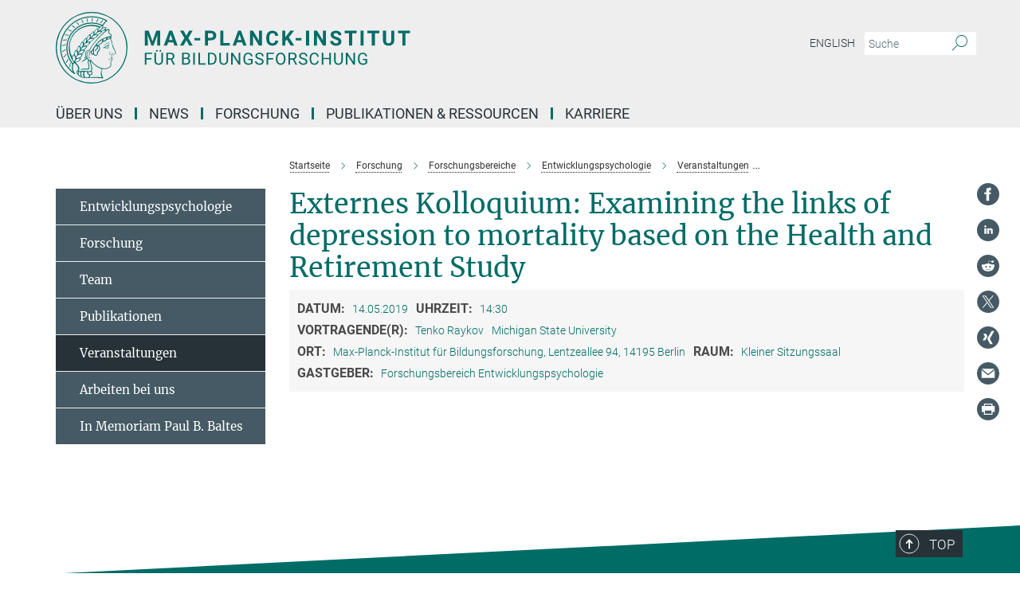

--- FILE ---
content_type: application/javascript
request_url: https://www.mpib-berlin.mpg.de/assets/responsive/live/deferred-picture-loader-088fb2b6bedef1b9972192d465bc79afd9cbe81cefd785b8f8698056aa04cf93.js
body_size: 328
content:
!function(e,t){"function"==typeof define&&define.amd?define(["responsive/mpg_common/live/intersection-observer"],t):"object"==typeof module&&module.exports?module.exports=t():e.DeferredPictureLoader=t()}(this,(function(){"use strict";function e(e){for(var t=e.querySelectorAll("source"),r=0;r<t.length;r++){var o=t[r].getAttribute("data-srcset");o&&t[r].setAttribute("srcset",o)}var n=e.querySelectorAll("img");for(r=0;r<n.length;r++){var i=n[r].getAttribute("data-src");i&&n[r].setAttribute("src",i)}if(e.setAttribute("data-loaded",!0),"IMG"===e.tagName){var u=e.getAttribute("data-src");u&&e.setAttribute("src",u)}}function t(t,r){var o={},n=(r=r||{}).loaded;const i=new IntersectionObserver((function(t){t.forEach((function(t){if(t.isIntersecting){const r=t.target;e(r),i.unobserve(r),"function"==typeof n&&n(r)}}))}),{rootMargin:"0px 0px 40px 0px"});return o.observe=function(){return document.querySelectorAll(t).forEach((e=>{i.observe(e)})),o},o.triggerLoad=function(t){return t&&(e(t),i.unobserve(t),"function"==typeof n&&n(t)),o},o}return t}));